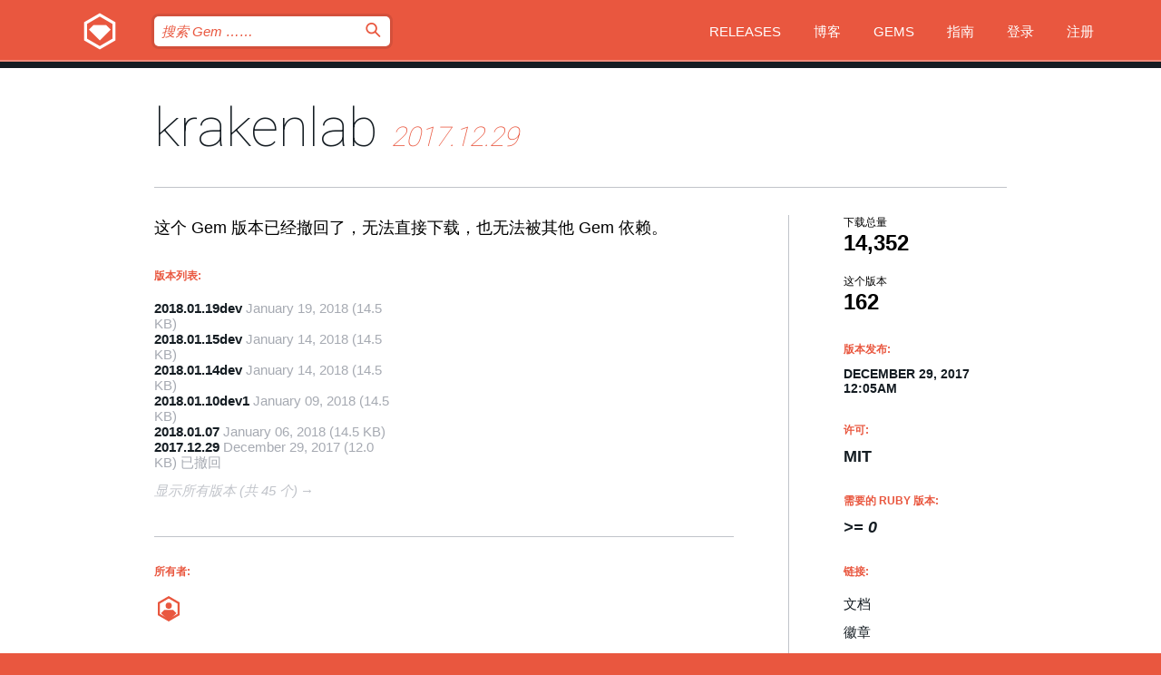

--- FILE ---
content_type: text/html; charset=utf-8
request_url: https://bundler.rubygems.org/gems/krakenlab/versions/2017.12.29?locale=zh-CN
body_size: 4918
content:
<!DOCTYPE html>
<html lang="zh-CN">
  <head>
    <title>krakenlab | RubyGems.org | 您的社区 Gem 托管中心</title>
    <meta charset="UTF-8">
    <meta content="width=device-width, initial-scale=1, maximum-scale=1, user-scalable=0" name="viewport">
    <meta name="google-site-verification" content="AuesbWQ9MCDMmC1lbDlw25RJzyqWOcDYpuaCjgPxEZY" />
    <link rel="apple-touch-icon" href="/apple-touch-icons/apple-touch-icon.png" />
      <link rel="apple-touch-icon" sizes="57x57" href="/apple-touch-icons/apple-touch-icon-57x57.png" />
      <link rel="apple-touch-icon" sizes="72x72" href="/apple-touch-icons/apple-touch-icon-72x72.png" />
      <link rel="apple-touch-icon" sizes="76x76" href="/apple-touch-icons/apple-touch-icon-76x76.png" />
      <link rel="apple-touch-icon" sizes="114x114" href="/apple-touch-icons/apple-touch-icon-114x114.png" />
      <link rel="apple-touch-icon" sizes="120x120" href="/apple-touch-icons/apple-touch-icon-120x120.png" />
      <link rel="apple-touch-icon" sizes="144x144" href="/apple-touch-icons/apple-touch-icon-144x144.png" />
      <link rel="apple-touch-icon" sizes="152x152" href="/apple-touch-icons/apple-touch-icon-152x152.png" />
      <link rel="apple-touch-icon" sizes="180x180" href="/apple-touch-icons/apple-touch-icon-180x180.png" />
    <link rel="mask-icon" href="/rubygems_logo.svg" color="#e9573f">
    <link rel="fluid-icon" href="/fluid-icon.png"/>
    <link rel="search" type="application/opensearchdescription+xml" title="RubyGems.org" href="/opensearch.xml">
    <link rel="shortcut icon" href="/favicon.ico" type="image/x-icon">
    <link rel="stylesheet" href="/assets/application-fda27980.css" />
    <link href="https://fonts.gstatic.com" rel="preconnect" crossorigin>
    <link href='https://fonts.googleapis.com/css?family=Roboto:100&amp;subset=greek,latin,cyrillic,latin-ext' rel='stylesheet' type='text/css'>
    
<link rel="alternate" type="application/atom+xml" href="https://feeds.feedburner.com/gemcutter-latest" title="RubyGems.org | 最新的 Gem">

    <meta name="csrf-param" content="authenticity_token" />
<meta name="csrf-token" content="cVgh8Lot8n6PDe-6yQUKsdgtbV9MTkCh5WN3WRganQl5BZE9k5qpe2bX0TImr4AI9QV4f1SN_lzLDWnpBqnLjA" />
      <link rel="alternate" type="application/atom+xml" title="krakenlab Version Feed" href="/gems/krakenlab/versions.atom" />
    <meta name="robots" content="noindex" />

    <script type="importmap" data-turbo-track="reload">{
  "imports": {
    "jquery": "/assets/jquery-15a62848.js",
    "@rails/ujs": "/assets/@rails--ujs-2089e246.js",
    "application": "/assets/application-ae34b86d.js",
    "@hotwired/turbo-rails": "/assets/turbo.min-ad2c7b86.js",
    "@hotwired/stimulus": "/assets/@hotwired--stimulus-132cbc23.js",
    "@hotwired/stimulus-loading": "/assets/stimulus-loading-1fc53fe7.js",
    "@stimulus-components/clipboard": "/assets/@stimulus-components--clipboard-d9c44ea9.js",
    "@stimulus-components/dialog": "/assets/@stimulus-components--dialog-74866932.js",
    "@stimulus-components/reveal": "/assets/@stimulus-components--reveal-77f6cb39.js",
    "@stimulus-components/checkbox-select-all": "/assets/@stimulus-components--checkbox-select-all-e7db6a97.js",
    "github-buttons": "/assets/github-buttons-3337d207.js",
    "webauthn-json": "/assets/webauthn-json-74adc0e8.js",
    "avo.custom": "/assets/avo.custom-4b185d31.js",
    "stimulus-rails-nested-form": "/assets/stimulus-rails-nested-form-3f712873.js",
    "local-time": "/assets/local-time-a331fc59.js",
    "src/oidc_api_key_role_form": "/assets/src/oidc_api_key_role_form-223a59d4.js",
    "src/pages": "/assets/src/pages-64095f36.js",
    "src/transitive_dependencies": "/assets/src/transitive_dependencies-9280dc42.js",
    "src/webauthn": "/assets/src/webauthn-a8b5ca04.js",
    "controllers/application": "/assets/controllers/application-e33ffaa8.js",
    "controllers/autocomplete_controller": "/assets/controllers/autocomplete_controller-e9f78a76.js",
    "controllers/counter_controller": "/assets/controllers/counter_controller-b739ef1d.js",
    "controllers/dialog_controller": "/assets/controllers/dialog_controller-c788489b.js",
    "controllers/dropdown_controller": "/assets/controllers/dropdown_controller-baaf189b.js",
    "controllers/dump_controller": "/assets/controllers/dump_controller-5d671745.js",
    "controllers/exclusive_checkbox_controller": "/assets/controllers/exclusive_checkbox_controller-c624394a.js",
    "controllers/gem_scope_controller": "/assets/controllers/gem_scope_controller-9c330c45.js",
    "controllers": "/assets/controllers/index-236ab973.js",
    "controllers/nav_controller": "/assets/controllers/nav_controller-8f4ea870.js",
    "controllers/onboarding_name_controller": "/assets/controllers/onboarding_name_controller-a65c65ec.js",
    "controllers/radio_reveal_controller": "/assets/controllers/radio_reveal_controller-41774e15.js",
    "controllers/recovery_controller": "/assets/controllers/recovery_controller-b051251b.js",
    "controllers/reveal_controller": "/assets/controllers/reveal_controller-a90af4d9.js",
    "controllers/reveal_search_controller": "/assets/controllers/reveal_search_controller-8dc44279.js",
    "controllers/scroll_controller": "/assets/controllers/scroll_controller-07f12b0d.js",
    "controllers/search_controller": "/assets/controllers/search_controller-79d09057.js",
    "controllers/stats_controller": "/assets/controllers/stats_controller-5bae7b7f.js"
  }
}</script>
<link rel="modulepreload" href="/assets/jquery-15a62848.js" nonce="6aa9523ca1ce53f4874973274782152a">
<link rel="modulepreload" href="/assets/@rails--ujs-2089e246.js" nonce="6aa9523ca1ce53f4874973274782152a">
<link rel="modulepreload" href="/assets/application-ae34b86d.js" nonce="6aa9523ca1ce53f4874973274782152a">
<link rel="modulepreload" href="/assets/turbo.min-ad2c7b86.js" nonce="6aa9523ca1ce53f4874973274782152a">
<link rel="modulepreload" href="/assets/@hotwired--stimulus-132cbc23.js" nonce="6aa9523ca1ce53f4874973274782152a">
<link rel="modulepreload" href="/assets/stimulus-loading-1fc53fe7.js" nonce="6aa9523ca1ce53f4874973274782152a">
<link rel="modulepreload" href="/assets/@stimulus-components--clipboard-d9c44ea9.js" nonce="6aa9523ca1ce53f4874973274782152a">
<link rel="modulepreload" href="/assets/@stimulus-components--dialog-74866932.js" nonce="6aa9523ca1ce53f4874973274782152a">
<link rel="modulepreload" href="/assets/@stimulus-components--reveal-77f6cb39.js" nonce="6aa9523ca1ce53f4874973274782152a">
<link rel="modulepreload" href="/assets/@stimulus-components--checkbox-select-all-e7db6a97.js" nonce="6aa9523ca1ce53f4874973274782152a">
<link rel="modulepreload" href="/assets/github-buttons-3337d207.js" nonce="6aa9523ca1ce53f4874973274782152a">
<link rel="modulepreload" href="/assets/webauthn-json-74adc0e8.js" nonce="6aa9523ca1ce53f4874973274782152a">
<link rel="modulepreload" href="/assets/local-time-a331fc59.js" nonce="6aa9523ca1ce53f4874973274782152a">
<link rel="modulepreload" href="/assets/src/oidc_api_key_role_form-223a59d4.js" nonce="6aa9523ca1ce53f4874973274782152a">
<link rel="modulepreload" href="/assets/src/pages-64095f36.js" nonce="6aa9523ca1ce53f4874973274782152a">
<link rel="modulepreload" href="/assets/src/transitive_dependencies-9280dc42.js" nonce="6aa9523ca1ce53f4874973274782152a">
<link rel="modulepreload" href="/assets/src/webauthn-a8b5ca04.js" nonce="6aa9523ca1ce53f4874973274782152a">
<link rel="modulepreload" href="/assets/controllers/application-e33ffaa8.js" nonce="6aa9523ca1ce53f4874973274782152a">
<link rel="modulepreload" href="/assets/controllers/autocomplete_controller-e9f78a76.js" nonce="6aa9523ca1ce53f4874973274782152a">
<link rel="modulepreload" href="/assets/controllers/counter_controller-b739ef1d.js" nonce="6aa9523ca1ce53f4874973274782152a">
<link rel="modulepreload" href="/assets/controllers/dialog_controller-c788489b.js" nonce="6aa9523ca1ce53f4874973274782152a">
<link rel="modulepreload" href="/assets/controllers/dropdown_controller-baaf189b.js" nonce="6aa9523ca1ce53f4874973274782152a">
<link rel="modulepreload" href="/assets/controllers/dump_controller-5d671745.js" nonce="6aa9523ca1ce53f4874973274782152a">
<link rel="modulepreload" href="/assets/controllers/exclusive_checkbox_controller-c624394a.js" nonce="6aa9523ca1ce53f4874973274782152a">
<link rel="modulepreload" href="/assets/controllers/gem_scope_controller-9c330c45.js" nonce="6aa9523ca1ce53f4874973274782152a">
<link rel="modulepreload" href="/assets/controllers/index-236ab973.js" nonce="6aa9523ca1ce53f4874973274782152a">
<link rel="modulepreload" href="/assets/controllers/nav_controller-8f4ea870.js" nonce="6aa9523ca1ce53f4874973274782152a">
<link rel="modulepreload" href="/assets/controllers/onboarding_name_controller-a65c65ec.js" nonce="6aa9523ca1ce53f4874973274782152a">
<link rel="modulepreload" href="/assets/controllers/radio_reveal_controller-41774e15.js" nonce="6aa9523ca1ce53f4874973274782152a">
<link rel="modulepreload" href="/assets/controllers/recovery_controller-b051251b.js" nonce="6aa9523ca1ce53f4874973274782152a">
<link rel="modulepreload" href="/assets/controllers/reveal_controller-a90af4d9.js" nonce="6aa9523ca1ce53f4874973274782152a">
<link rel="modulepreload" href="/assets/controllers/reveal_search_controller-8dc44279.js" nonce="6aa9523ca1ce53f4874973274782152a">
<link rel="modulepreload" href="/assets/controllers/scroll_controller-07f12b0d.js" nonce="6aa9523ca1ce53f4874973274782152a">
<link rel="modulepreload" href="/assets/controllers/search_controller-79d09057.js" nonce="6aa9523ca1ce53f4874973274782152a">
<link rel="modulepreload" href="/assets/controllers/stats_controller-5bae7b7f.js" nonce="6aa9523ca1ce53f4874973274782152a">
<script type="module" nonce="6aa9523ca1ce53f4874973274782152a">import "application"</script>
  </head>

  <body class="" data-controller="nav" data-nav-expanded-class="mobile-nav-is-expanded">
    <!-- Top banner -->

    <!-- Policies acknowledgment banner -->
    

    <header class="header header--interior" data-nav-target="header collapse">
      <div class="l-wrap--header">
        <a title="RubyGems" class="header__logo-wrap" data-nav-target="logo" href="/">
          <span class="header__logo" data-icon="⬡">⬢</span>
          <span class="t-hidden">RubyGems</span>
</a>        <a class="header__club-sandwich" href="#" data-action="nav#toggle focusin->nav#focus mousedown->nav#mouseDown click@window->nav#hide">
          <span class="t-hidden">Navigation menu</span>
        </a>

        <div class="header__nav-links-wrap">
          <div class="header__search-wrap" role="search">
  <form data-controller="autocomplete" data-autocomplete-selected-class="selected" action="/search" accept-charset="UTF-8" method="get">
    <input type="search" name="query" id="query" placeholder="搜索 Gem &hellip;&hellip;" class="header__search" autocomplete="off" aria-autocomplete="list" data-autocomplete-target="query" data-action="autocomplete#suggest keydown.down-&gt;autocomplete#next keydown.up-&gt;autocomplete#prev keydown.esc-&gt;autocomplete#hide keydown.enter-&gt;autocomplete#clear click@window-&gt;autocomplete#hide focus-&gt;autocomplete#suggest blur-&gt;autocomplete#hide" data-nav-target="search" />

    <ul class="suggest-list" role="listbox" data-autocomplete-target="suggestions"></ul>

    <template id="suggestion" data-autocomplete-target="template">
      <li class="menu-item" role="option" tabindex="-1" data-autocomplete-target="item" data-action="click->autocomplete#choose mouseover->autocomplete#highlight"></li>
    </template>

    <label id="querylabel" for="query">
      <span class="t-hidden">搜索 Gem &hellip;&hellip;</span>
</label>
    <input type="submit" value="⌕" id="search_submit" class="header__search__icon" aria-labelledby="querylabel" data-disable-with="⌕" />

</form></div>


          <nav class="header__nav-links" data-controller="dropdown">

            <a class="header__nav-link " href="https://bundler.rubygems.org/releases">Releases</a>
            <a class="header__nav-link" href="https://blog.rubygems.org">博客</a>

              <a class="header__nav-link" href="/gems">Gems</a>

            <a class="header__nav-link" href="https://guides.rubygems.org">指南</a>

              <a class="header__nav-link " href="/sign_in">登录</a>
                <a class="header__nav-link " href="/sign_up">注册</a>
          </nav>
        </div>
      </div>
    </header>



    <main class="main--interior" data-nav-target="collapse">
        <div class="l-wrap--b">
            <h1 class="t-display page__heading">
              <a class="t-link--black" href="/gems/krakenlab">krakenlab</a>

                <i class="page__subheading">2017.12.29</i>
            </h1>
          
          


<div class="l-overflow">
  <div class="l-colspan--l colspan--l--has-border">
      <div class="t-body">
        <p>这个 Gem 版本已经撤回了，无法直接下载，也无法被其他 Gem 依赖。</p>
      </div>

      <div class="l-half--l">
        <div class="versions">
          <h3 class="t-list__heading">版本列表:</h3>
          <ol class="gem__versions t-list__items">
            <li class="gem__version-wrap">
  <a class="t-list__item" href="/gems/krakenlab/versions/2018.01.19dev">2018.01.19dev</a>
  <small class="gem__version__date">January 19, 2018</small>

  <span class="gem__version__date">(14.5 KB)</span>
</li>
<li class="gem__version-wrap">
  <a class="t-list__item" href="/gems/krakenlab/versions/2018.01.15dev">2018.01.15dev</a>
  <small class="gem__version__date">January 14, 2018</small>

  <span class="gem__version__date">(14.5 KB)</span>
</li>
<li class="gem__version-wrap">
  <a class="t-list__item" href="/gems/krakenlab/versions/2018.01.14dev">2018.01.14dev</a>
  <small class="gem__version__date">January 14, 2018</small>

  <span class="gem__version__date">(14.5 KB)</span>
</li>
<li class="gem__version-wrap">
  <a class="t-list__item" href="/gems/krakenlab/versions/2018.01.10dev1">2018.01.10dev1</a>
  <small class="gem__version__date">January 09, 2018</small>

  <span class="gem__version__date">(14.5 KB)</span>
</li>
<li class="gem__version-wrap">
  <a class="t-list__item" href="/gems/krakenlab/versions/2018.01.07">2018.01.07</a>
  <small class="gem__version__date">January 06, 2018</small>

  <span class="gem__version__date">(14.5 KB)</span>
</li>
<li class="gem__version-wrap">
  <a class="t-list__item" href="/gems/krakenlab/versions/2017.12.29">2017.12.29</a>
  <small class="gem__version__date">December 29, 2017</small>

  <span class="gem__version__date">(12.0 KB)</span>
    <span class="gem__version__date">已撤回</span>
</li>

          </ol>
            <a class="gem__see-all-versions t-link--gray t-link--has-arrow" href="https://bundler.rubygems.org/gems/krakenlab/versions">显示所有版本 (共 45 个)</a>
        </div>
      </div>

    <div class = "l-half--l">
      
      
    </div>


    <div class="gem__members">

    <h3 class="t-list__heading">所有者:</h3>
    <div class="gem__users">
      <a alt="Schweigert" title="Schweigert" href="/profiles/Schweigert"><img id="gravatar-101930" width="48" height="48" src="/users/101930/avatar.jpeg?size=48&amp;theme=light" /></a>
    </div>



    <h3 class="t-list__heading">撤回:</h3>
    <div class="gem__users">
      <a alt="Schweigert" title="Schweigert" href="/profiles/Schweigert"><img id="gravatar-101930" width="48" height="48" src="/users/101930/avatar.jpeg?size=48&amp;theme=light" /></a>
    </div>

    <h3 class="t-list__heading">作者:</h3>
    <ul class="t-list__items">
      <li class="t-list__item">
        <p>Marlon Henry Schweigert</p>
      </li>
    </ul>

    <h3 class="t-list__heading">SHA 256 校验和:</h3>
    <div class="gem__code-wrap" data-controller="clipboard" data-clipboard-success-content-value="✔"><input type="text" name="gem_sha_256_checksum" id="gem_sha_256_checksum" value="70611f42b38d946af2ac548a10193bd39902dbeb754f8486459ccf692bc531cc" class="gem__code" readonly="readonly" data-clipboard-target="source" /><span class="gem__code__icon" title="复制到剪贴板" data-action="click-&gt;clipboard#copy" data-clipboard-target="button">=</span></div>


</div>

    <div class="gem__navigation">
    <a class="gem__previous__version" href="/gems/krakenlab/versions/2017.12.29.d">← 以前的版本</a>

    <a class="gem__next__version" href="/gems/krakenlab/versions/2017.12.30.b">接下来的版本 →</a>
</div>

  </div>

  <div class="gem__aside l-col--r--pad">
  <div class="gem__downloads-wrap" data-href="/api/v1/downloads/krakenlab-2017.12.29.json">
    <h2 class="gem__downloads__heading t-text--s">
      下载总量
      <span class="gem__downloads">14,352</span>
    </h2>
    <h2 class="gem__downloads__heading t-text--s">
      这个版本
      <span class="gem__downloads">162</span>
    </h2>
  </div>

  <h2 class="gem__ruby-version__heading t-list__heading">
    版本发布:
    <span class="gem__rubygem-version-age">
      <p><time datetime="2017-12-29T00:05:51Z" data-local="time-ago">December 29, 2017 12:05am</time></p>
    </span>
  </h2>

  <h2 class="gem__ruby-version__heading t-list__heading">
    许可:
    <span class="gem__ruby-version">
      <p>MIT</p>
    </span>
  </h2>
  <h2 class="gem__ruby-version__heading t-list__heading">
    需要的 Ruby 版本:
    <i class="gem__ruby-version">
        &gt;= 0
    </i>
  </h2>
  <h3 class="t-list__heading">链接:</h3>
  <div class="t-list__items">
      <a rel="nofollow" class="gem__link t-list__item" id="docs" href="https://www.rubydoc.info/gems/krakenlab/2017.12.29">文档</a>
    
    <a class="gem__link t-list__item" id="badge" href="https://badge.fury.io/rb/krakenlab/install">徽章</a>
    
    <a class="gem__link t-list__item" id="rss" href="/gems/krakenlab/versions.atom">RSS</a>
    <a class="gem__link t-list__item" href="mailto:support@rubygems.org?subject=Reporting Abuse on krakenlab">举报投诉</a>
    <a rel="nofollow" class="gem__link t-list__item" id="reverse_dependencies" href="/gems/krakenlab/reverse_dependencies">反向依赖</a>
    
    
    
    
    
  </div>
</div>

</div>

        </div>
    </main>

    <footer class="footer" data-nav-target="collapse">
      <div class="l-wrap--footer">
        <div class="l-overflow">
          <div class="nav--v l-col--r--pad">
            <a class="nav--v__link--footer" href="https://status.rubygems.org">状态</a>
            <a class="nav--v__link--footer" href="https://uptime.rubygems.org">服务运行时间</a>
            <a class="nav--v__link--footer" href="https://github.com/rubygems/rubygems.org">源代码</a>
            <a class="nav--v__link--footer" href="/pages/data">数据</a>
            <a class="nav--v__link--footer" href="/stats">统计</a>
            <a class="nav--v__link--footer" href="https://guides.rubygems.org/contributing/">贡献</a>
              <a class="nav--v__link--footer" href="/pages/about">关于</a>
            <a class="nav--v__link--footer" href="mailto:support@rubygems.org">帮助</a>
            <a class="nav--v__link--footer" href="https://guides.rubygems.org/rubygems-org-api">API</a>
            <a class="nav--v__link--footer" href="/policies">Policies</a>
            <a class="nav--v__link--footer" href="/pages/supporters">Support Us</a>
              <a class="nav--v__link--footer" href="/pages/security">安全</a>
          </div>
          <div class="l-colspan--l colspan--l--has-border">
            <div class="footer__about">
              <p>
                RubyGems.org 是 Ruby 社区的 Gem 托管服务。立即 <a href="https://guides.rubygems.org/publishing/">发布您的 Gem</a> 并 <a href="https://guides.rubygems.org/command-reference/#gem-install">安装它们</a>。 使用 <a href="https://guides.rubygems.org/rubygems-org-api/">API</a> 来查找更多 <a href="/gems">可用的 Gem</a>。 <a href="https://guides.rubygems.org/contributing/">快来成为一名贡献者吧！</a> 由您自己改善我们的网站。
              </p>
              <p>
                RubyGems.org 是通过与更大的 Ruby 社区的合作得以实现的。<a href="https://www.fastly.com/">Fastly</a> 提供带宽和 CDN 支持， <a href="https://www.rubycentral.org/">Ruby Central</a> 涵盖基础设施成本，并且 资助正在进行的开发和运营工作。 <a href="/pages/supporters">了解更多关于我们的赞助商以及他们是如何合作的</a>。
              </p>
            </div>
          </div>
        </div>
      </div>
      <div class="footer__sponsors">
        <a class="footer__sponsor footer__sponsor__ruby_central" href="https://rubycentral.org/open-source/" target="_blank" rel="noopener">
          Operated by
          <span class="t-hidden">Ruby Central</span>
        </a>
        <a class="footer__sponsor footer__sponsor__dockyard" href="https://dockyard.com/ruby-on-rails-consulting" target="_blank" rel="noopener">
          设计
          <span class="t-hidden">DockYard</span>
        </a>
        <a class="footer__sponsor footer__sponsor__aws" href="https://aws.amazon.com/" target="_blank" rel="noopener">
          托管
          <span class="t-hidden">AWS</span>
        </a>
        <a class="footer__sponsor footer__sponsor__dnsimple" href="https://dnsimple.link/resolving-rubygems" target="_blank" rel="noopener">
          解析
          <span class="t-hidden">DNSimple</span>
        </a>
        <a class="footer__sponsor footer__sponsor__datadog" href="https://www.datadoghq.com/" target="_blank" rel="noopener">
          监控
          <span class="t-hidden">Datadog</span>
        </a>
        <a class="footer__sponsor footer__sponsor__fastly" href="https://www.fastly.com/customers/ruby-central" target="_blank" rel="noopener">
          服务
          <span class="t-hidden">Fastly</span>
        </a>
        <a class="footer__sponsor footer__sponsor__honeybadger" href="https://www.honeybadger.io/" target="_blank" rel="noopener">
          监控
          <span class="t-hidden">Honeybadger</span>
        </a>
        <a class="footer__sponsor footer__sponsor__mend" href="https://mend.io/" target="_blank" rel="noopener">
          安全保护
          <span class="t-hidden">Mend.io</span>
        </a>
      </div>
      <div class="footer__language_selector">
          <div class="footer__language">
            <a class="nav--v__link--footer" href="/gems/krakenlab/versions/2017.12.29?locale=en">English</a>
          </div>
          <div class="footer__language">
            <a class="nav--v__link--footer" href="/gems/krakenlab/versions/2017.12.29?locale=nl">Nederlands</a>
          </div>
          <div class="footer__language">
            <a class="nav--v__link--footer" href="/gems/krakenlab/versions/2017.12.29?locale=zh-CN">简体中文</a>
          </div>
          <div class="footer__language">
            <a class="nav--v__link--footer" href="/gems/krakenlab/versions/2017.12.29?locale=zh-TW">正體中文</a>
          </div>
          <div class="footer__language">
            <a class="nav--v__link--footer" href="/gems/krakenlab/versions/2017.12.29?locale=pt-BR">Português do Brasil</a>
          </div>
          <div class="footer__language">
            <a class="nav--v__link--footer" href="/gems/krakenlab/versions/2017.12.29?locale=fr">Français</a>
          </div>
          <div class="footer__language">
            <a class="nav--v__link--footer" href="/gems/krakenlab/versions/2017.12.29?locale=es">Español</a>
          </div>
          <div class="footer__language">
            <a class="nav--v__link--footer" href="/gems/krakenlab/versions/2017.12.29?locale=de">Deutsch</a>
          </div>
          <div class="footer__language">
            <a class="nav--v__link--footer" href="/gems/krakenlab/versions/2017.12.29?locale=ja">日本語</a>
          </div>
      </div>
    </footer>
    
    <script type="text/javascript" defer src="https://www.fastly-insights.com/insights.js?k=3e63c3cd-fc37-4b19-80b9-65ce64af060a"></script>
  </body>
</html>


--- FILE ---
content_type: text/javascript
request_url: https://bundler.rubygems.org/assets/controllers/autocomplete_controller-e9f78a76.js
body_size: 2881
content:
import { Controller } from "@hotwired/stimulus";

// TODO: Add suggest help text and aria-live
// https://accessibility.huit.harvard.edu/technique-aria-autocomplete
export default class extends Controller {
  static targets = ["query", "suggestions", "template", "item"];
  static classes = ["selected"];

  connect() {
    this.indexNumber = -1;
    this.suggestLength = 0;
  }

  disconnect() {
    this.clear();
  }

  clear() {
    this.suggestionsTarget.classList.add("hidden");
    this.suggestionsTarget.innerHTML = "";
    this.suggestionsTarget.removeAttribute("tabindex");
    this.suggestionsTarget.removeAttribute("aria-activedescendant");
  }

  hide(e) {
    // Allows adjusting the cursor in the input without hiding the suggestions.
    if (!this.queryTarget.contains(e.target)) this.clear();
  }

  next() {
    if (this.suggestLength === 0) return;
    this.indexNumber++;
    if (this.indexNumber >= this.suggestLength) this.indexNumber = 0;
    this.focusItem(this.itemTargets[this.indexNumber]);
  }

  prev() {
    if (this.suggestLength === 0) return;
    this.indexNumber--;
    if (this.indexNumber < 0) this.indexNumber = this.suggestLength - 1;
    this.focusItem(this.itemTargets[this.indexNumber]);
  }

  // On mouseover, highlight the item, shifting the index,
  // but don't change the input because it causes an undesireable feedback loop.
  highlight(e) {
    this.indexNumber = this.itemTargets.indexOf(e.currentTarget);
    this.focusItem(e.currentTarget, false);
  }

  choose(e) {
    this.clear();
    this.queryTarget.value = e.target.textContent;
    this.queryTarget.form.submit();
  }

  async suggest(e) {
    const el = e.currentTarget;
    const term = el.value.trim();

    if (term.length >= 2) {
      el.classList.remove("autocomplete-done");
      el.classList.add("autocomplete-loading");
      const query = new URLSearchParams({ query: term });

      try {
        const response = await fetch("/api/v1/search/autocomplete?" + query, {
          method: "GET",
        });
        const data = await response.json();
        this.showSuggestions(data.slice(0, 10));
      } catch (error) {}
      el.classList.remove("autocomplete-loading");
      el.classList.add("autocomplete-done");
    } else {
      this.clear();
    }
  }

  showSuggestions(items) {
    this.clear();
    if (items.length === 0) {
      return;
    }
    items.forEach((item, idx) => this.appendItem(item, idx));
    this.suggestionsTarget.setAttribute("tabindex", 0);
    this.suggestionsTarget.setAttribute("role", "listbox");
    this.suggestionsTarget.classList.remove("hidden");

    this.suggestLength = items.length;
    this.indexNumber = -1;
  }

  appendItem(text, idx) {
    const clone = this.templateTarget.content.cloneNode(true);
    const li = clone.querySelector("li");
    li.textContent = text;
    li.id = `suggest-${idx}`;
    this.suggestionsTarget.appendChild(clone);
  }

  focusItem(el, change = true) {
    if (!el) {
      return;
    }
    this.itemTargets.forEach((el) =>
      el.classList.remove(...this.selectedClasses),
    );
    el.classList.add(...this.selectedClasses);
    this.suggestionsTarget.setAttribute("aria-activedescendant", el.id);
    if (change) {
      this.queryTarget.value = el.textContent;
      this.queryTarget.focus();
    }
  }
}
